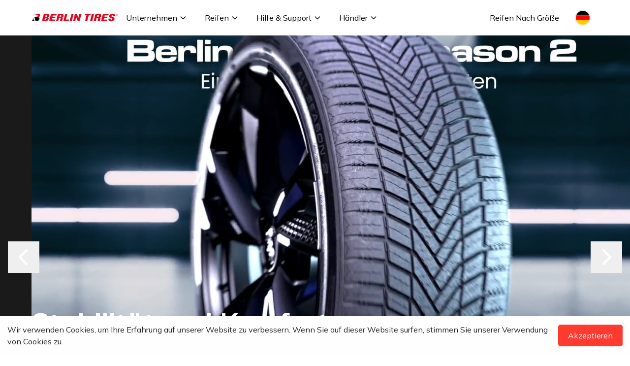

--- FILE ---
content_type: text/html
request_url: https://berlintires.de/product/berlin-tires-245-45-zr17-99w-xl-suhp-1/
body_size: 11699
content:
<!DOCTYPE html><html lang="en"> <head><meta charset="utf-8"><meta property="og:locale" content="en_US"><link rel="icon" href="https://cdn.media.berlintires.cloud/assets/berlin-favicon.png" sizes="32x32"><link rel="icon" href="https://cdn.media.berlintires.cloud/assets/berlin-favicon.png" sizes="192x192"><meta name="viewport" content="width=device-width"><link rel="preconnect" href="https://fonts.googleapis.com" crossorigin><link rel="preconnect" href="https://fonts.gstatic.com" crossorigin><link href="https://fonts.googleapis.com/css2?family=Mulish:wght@400;500;600;700&display=swap" rel="stylesheet"><title>Berlin Tires - Top Qualität zum fairen Prei</title><meta name="description" content="Summer HP Eco Ein Sommerreifen für bestmögliche Kraftstoffeffizienz mit modernsten umweltgerechten Produktionsmethoden. Der Summer HP Eco erfüllt jede Voraussetzung für ein bewusstes Fahren. Summer HP 1 Der Berlin Tires Summer HP 1 ist der ideale Reifen für sportliches Fahren auf trockener Straße Summer UHP 1 Hochleistungsreifen mit exzellenten Fahreigenschaften. Die Summer UHP 1 Sommerreifen sorgen […]"><script>(function(){const gtmId = "GTM-PNDZTV2";

          (function(w,d,s,l,i){w[l]=w[l]||[];w[l].push({'gtm.start':
          new Date().getTime(),event:'gtm.js'});var f=d.getElementsByTagName(s)[0],
          j=d.createElement(s),dl=l!='dataLayer'?'&l='+l:'';j.async=true;j.src=
          'https://www.googletagmanager.com/gtm.js?id='+i+dl;f.parentNode.insertBefore(j,f);
          })(window,document,'script','dataLayer',gtmId);
        })();</script><link rel="stylesheet" href="/_astro/_slug_.CRHpqV26.css">
<style>.cookie-consent[data-astro-cid-garwan2p]{position:fixed;bottom:0;left:0;right:0;background-color:#fefefe;color:#222;padding:15px;display:flex;justify-content:space-between;align-items:center;z-index:1000}.cookie-consent[data-astro-cid-garwan2p] button[data-astro-cid-garwan2p]{border:none;padding:10px 20px;cursor:pointer;border-radius:5px}.cookie-consent[data-astro-cid-garwan2p].hidden{display:none}
</style></head> <body class="antialiased font-mulish">  <noscript><iframe src="https://www.googletagmanager.com/ns.html?id=GTM-PNDZTV2" height="0" width="0" style="display:none;visibility:hidden"></iframe></noscript>  <div class="bg-white text-black mx-auto w-full sticky top-0 z-[9999]"> <nav class="bg-white text-black mx-auto min-w-[375px] max-w-[640px] sm:max-w-[1024px] lg:max-w-[1440px] sticky top-0 z-[9999]"> <!-- Desktop Content --> <div class="berlinNav"> <!-- Content --> <div class="self-stretch flex flex-row justify-start items-center gap-6"> <!-- Logo --> <div class="berlinHeaderLogoContainer"> <a href="/"> <div> <img src="https://cdn.media.berlintires.cloud/uploads/berlintires_logo_navbar_6e11e13ab3.webp" alt="Logo" loading="lazy"> </div> </a> </div> <!-- Column --> <div class="select-none h-full flex justify-start items-center"> <!-- Company --> <div class="self-stretch h-full group flex mx-auto my-auto"> <!-- Button --> <div class="px-4 flex justify-start items-center gap-[10px]"> <div class="flex justify-start items-center gap-1"> <div class="text-base font-normal"><span>Unternehmen</span></div> <div class="h-6 w-6 flex justify-center items-center" navigation-menu-sequence="1"> <svg xmlns="http://www.w3.org/2000/svg" class="h-4 w-4" fill="none" viewBox="0 0 24 24" stroke="currentColor"> <path stroke-linecap="round" stroke-linejoin="round" stroke-width="2" d="M19 9l-7 7-7-7"></path> </svg> </div> </div> </div> <!-- Mega Menu 1 --> <div class="absolute w-full left-0 top-full bg-white invisible group-hover:visible hover:visible z-[9999]"> <!-- Menu --> <div class="w-full min-h-[500px] flex justify-start items-start pr-8 pl-16 py-8 gap-8"> <!-- Menu List 1 --> <div class="w-[285px] h-[425px] gap-8"> <!-- Menu List --> <div class="flex flex-col items-start gap-4"> <p class="hidden text-sm font-semibold ">Unternehmen</p> <!-- List --> <div class="self-strech flex justify-start items-center gap-4"> <!-- Menu Item --> <div class="max-w-[312px] h-[43px] py-2 gap3"> <div class="self-stretch"> <p class="text-base font-semibold"> <a href="/uber-uns" target="_self">Über uns</a> </p> </div> </div> </div><div class="self-strech flex justify-start items-center gap-4"> <!-- Menu Item --> <div class="max-w-[312px] h-[43px] py-2 gap3"> <div class="self-stretch"> <p class="text-base font-semibold"> <a href="/blog" target="_self">Blog</a> </p> </div> </div> </div><div class="self-strech flex justify-start items-center gap-4"> <!-- Menu Item --> <div class="max-w-[312px] h-[43px] py-2 gap3"> <div class="self-stretch"> <p class="text-base font-semibold"> <a href="/impressum" target="_self">Impressum</a> </p> </div> </div> </div><div class="self-strech flex justify-start items-center gap-4"> <!-- Menu Item --> <div class="max-w-[312px] h-[43px] py-2 gap3"> <div class="self-stretch"> <p class="text-base font-semibold"> <a href="/kontakt" target="_self">Kontakt</a> </p> </div> </div> </div> </div> </div> <!-- Menu List 2 --> <div class="w-[285px] h-[425px] gap-8"> <!-- Menu List --> <div class="flex flex-col items-start gap-4"> <p class="hidden text-sm font-semibold ">Unternehmen</p> <!-- List -->  </div> </div> <!-- Menu List 3 --> <div class="w-[285px] h-[425px] gap-8"> <!-- Menu List --> <div class="flex flex-col items-start gap-4"> <p class="hidden text-sm font-semibold ">Unternehmen</p> <!-- List -->  </div> </div> <!-- Menu List 4 --> <div class="w-[285px] h-[425px] gap-8"> <!-- Menu List --> <div class="flex flex-col items-start gap-4"> <p class="hidden text-sm font-semibold ">Unternehmen</p> <!-- List -->  </div> </div> <!-- View All -->  </div> <!-- Content --> <div class="bg-berlinPrimary text-whitew-full flex justify-center items-center border-b border-black gap-2" style="padding: 16px 64px;"> <!-- Content --> <div class="flex justify-center items-center gap-2"> <div class="text-base font-normal leading-normal text-white"> Brauchen Sie Hilfe?</div> </div> <a href="/kontakt" class="text-base font-normal underline leading-normal text-white"> Kontaktieren Sie uns</a> </div> </div> </div><div class="self-stretch h-full group flex mx-auto my-auto"> <!-- Button --> <div class="px-4 flex justify-start items-center gap-[10px]"> <div class="flex justify-start items-center gap-1"> <div class="text-base font-normal"><a href="/produkte">Reifen</a></div> <div class="h-6 w-6 flex justify-center items-center" navigation-menu-sequence="1"> <svg xmlns="http://www.w3.org/2000/svg" class="h-4 w-4" fill="none" viewBox="0 0 24 24" stroke="currentColor"> <path stroke-linecap="round" stroke-linejoin="round" stroke-width="2" d="M19 9l-7 7-7-7"></path> </svg> </div> </div> </div> <!-- Mega Menu 1 --> <div class="absolute w-full left-0 top-full bg-white invisible group-hover:visible hover:visible z-[9999]"> <!-- Menu --> <div class="w-full min-h-[500px] flex justify-start items-start pr-8 pl-16 py-8 gap-8"> <!-- Menu List 1 --> <div class="flex-1 h-[425px] max-w-80 gap-8"> <!-- Menu List --> <div class="self-stretch w-full flex flex-col items-start gap-4"> <p class="text-sm font-semibold">Suche nach Fahrzeug</p> <!-- List --> <div class="self-strech w-full flex flex-col justify-start items-start gap-4"> <!-- Menu Item 1 --> <a href="/produkte?vehicles=PKW"> <div class="flex py-2 w-full h-[43px] gap-3"> <img src="https://cdn.media.berlintires.cloud/assets/PKW.png" alt="__lang(&#34;PASSENGER CAR&#34;)" loading="lazy" class="self-stretch w-8 h-5 object-contain"> <div class="self-stretch w-full"> <p class="text-base font-semibold">PKW</p> </div> </div> </a> <!-- Menu Item 2 --> <a href="/produkte?vehicles=Elektrofahrzeug"> <div class="flex py-2 w-full h-[43px] gap-3"> <img src="https://cdn.media.berlintires.cloud/assets/PKW.png" alt="Electric Car" loading="lazy" class="self-stretch w-8 h-5 object-contain"> <div class="self-stretch w-full"> <p class="text-base font-semibold">Elektrofahrzeug</p> </div> </div> </a> <!-- Menu Item 3 --> <a href="/produkte?vehicles=4x4/SUV"> <div class="flex py-2 w-full h-[43px] gap-3"> <img src="https://cdn.media.berlintires.cloud/assets/SUV.png" alt="SUV" loading="lazy" class="self-stretch w-8 h-5 object-contain"> <div class="self-stretch w-full"> <p class="text-base font-semibold">4x4/SUV</p> </div> </div> </a> <!-- Menu Item 4 --> <a href="/produkte?vehicles=Transporter/VAN"> <div class="flex py-2 w-full h-[43px] gap-3"> <img src="https://cdn.media.berlintires.cloud/assets/VAN.png" alt="VAN" loading="lazy" class="self-stretch w-8 h-5 object-contain"> <div class="self-stretch w-full"> <p class="text-base font-semibold">Transporter/VAN</p> </div> </div> </a> <!-- Menu Item 5 --> <a href="/produkte?vehicles=TRUCK"> <div class="flex py-2 w-full h-[43px] gap-3"> <img src="https://cdn.media.berlintires.cloud/assets/LKW.png" alt="LKW" loading="lazy" class="self-stretch w-10 h-5 object-contain"> <div class="self-stretch w-full"> <p class="text-base font-semibold">TRUCK</p> </div> </div> </a> </div> </div> </div> <!-- Menu List 2 --> <div class="flex-1 h-[425px] max-w-80 gap-8"> <!-- Menu List --> <div class="self-stretch w-full flex flex-col items-start gap-4"> <p class="text-sm font-semibold">Suche nach Saison</p> <!-- List --> <div class="self-strech w-full flex flex-col justify-start items-start gap-4"> <!-- Menu Item 1 --> <a href="/produkte?seasons=Allwetter"> <div class="flex py-2 w-full h-[43px] gap-3"> <img src="https://cdn.media.berlintires.cloud/assets/PKW.png" alt="PKW" loading="lazy" class="hidden self-stretch w-8 h-5 object-contain"> <div class="self-stretch w-full"> <p class="text-base font-semibold">Allwetter</p> </div> </div> </a> <!-- Menu Item 2 --> <a href="/produkte?seasons=Sommer"> <div class="flex py-2 w-full h-[43px] gap-3"> <img src="https://cdn.media.berlintires.cloud/assets/PKW.png" alt="PKW" loading="lazy" class="hidden self-stretch w-8 h-5 object-contain"> <div class="self-stretch w-full"> <p class="text-base font-semibold">Sommer</p> </div> </div> </a> <!-- Menu Item 3 --> <a href="/produkte?seasons=Winter"> <div class="flex py-2 w-full h-[43px] gap-3"> <img src="https://cdn.media.berlintires.cloud/assets/PKW.png" alt="PKW" loading="lazy" class="hidden self-stretch w-8 h-5 object-contain"> <div class="self-stretch w-full"> <p class="text-base font-semibold">Winter</p> </div> </div> </a> </div> </div> </div> <!-- Menu List 3 --> <div class="flex-1 h-[425px] max-w-80 gap-8"> <!-- Menu List --> <div class="self-stretch w-full flex flex-col items-start gap-4"> <p class="text-sm font-semibold">Nach Produkt suchen</p> <!-- List --> <div class="self-strech w-full flex flex-col justify-start items-start gap-4"> <!-- Menu Item 1 --> <a href="/produkt/all-season-1"> <div class="flex py-2 w-full h-[43px] gap-3"> <img src="https://cdn.media.berlintires.cloud/assets/PKW.png" alt="PKW" loading="lazy" class="hidden self-stretch w-8 h-5 object-contain"> <div class="self-stretch w-full"> <p class="text-base font-semibold">All Season 1</p> </div> </div> </a><a href="/produkt/alpine-grip"> <div class="flex py-2 w-full h-[43px] gap-3"> <img src="https://cdn.media.berlintires.cloud/assets/PKW.png" alt="PKW" loading="lazy" class="hidden self-stretch w-8 h-5 object-contain"> <div class="self-stretch w-full"> <p class="text-base font-semibold">Alpine Grip</p> </div> </div> </a><a href="/produkt/all-season-2"> <div class="flex py-2 w-full h-[43px] gap-3"> <img src="https://cdn.media.berlintires.cloud/assets/PKW.png" alt="PKW" loading="lazy" class="hidden self-stretch w-8 h-5 object-contain"> <div class="self-stretch w-full"> <p class="text-base font-semibold">All Season 2</p> </div> </div> </a><a href="/produkt/summer-hp-eco"> <div class="flex py-2 w-full h-[43px] gap-3"> <img src="https://cdn.media.berlintires.cloud/assets/PKW.png" alt="PKW" loading="lazy" class="hidden self-stretch w-8 h-5 object-contain"> <div class="self-stretch w-full"> <p class="text-base font-semibold">Summer HP ECO</p> </div> </div> </a><a href="/produkt/summer-uhp-1"> <div class="flex py-2 w-full h-[43px] gap-3"> <img src="https://cdn.media.berlintires.cloud/assets/PKW.png" alt="PKW" loading="lazy" class="hidden self-stretch w-8 h-5 object-contain"> <div class="self-stretch w-full"> <p class="text-base font-semibold">Summer UHP 1</p> </div> </div> </a><a href="/produkt/summer-uhp-2"> <div class="flex py-2 w-full h-[43px] gap-3"> <img src="https://cdn.media.berlintires.cloud/assets/PKW.png" alt="PKW" loading="lazy" class="hidden self-stretch w-8 h-5 object-contain"> <div class="self-stretch w-full"> <p class="text-base font-semibold">Summer UHP 2</p> </div> </div> </a><a href="/produkt/summer-hp-1"> <div class="flex py-2 w-full h-[43px] gap-3"> <img src="https://cdn.media.berlintires.cloud/assets/PKW.png" alt="PKW" loading="lazy" class="hidden self-stretch w-8 h-5 object-contain"> <div class="self-stretch w-full"> <p class="text-base font-semibold">Summer HP 1</p> </div> </div> </a> </div> </div> </div> <!-- Menu List 4 --> <div class="flex-1 h-[425px] max-w-80 gap-8"> <!-- Menu List --> <div class="self-stretch w-full flex flex-col items-start gap-4"> <p class="invisible text-sm font-semibold">Nach Produkt suchen</p> <!-- List --> <div class="self-strech w-full flex flex-col justify-start items-start gap-4"> <!-- Menu Item 1 --> <a href="/produkt/marathon-1"> <div class="flex py-2 w-full h-[43px] gap-3"> <img src="https://cdn.media.berlintires.cloud/assets/PKW.png" alt="PKW" loading="lazy" class="hidden self-stretch w-8 h-5 object-contain"> <div class="self-stretch w-full"> <p class="text-base font-semibold">Marathon 1</p> </div> </div> </a><a href="/produkt/all-season-van"> <div class="flex py-2 w-full h-[43px] gap-3"> <img src="https://cdn.media.berlintires.cloud/assets/PKW.png" alt="PKW" loading="lazy" class="hidden self-stretch w-8 h-5 object-contain"> <div class="self-stretch w-full"> <p class="text-base font-semibold">All Season VAN</p> </div> </div> </a><a href="/produkt/safe-cargo"> <div class="flex py-2 w-full h-[43px] gap-3"> <img src="https://cdn.media.berlintires.cloud/assets/PKW.png" alt="PKW" loading="lazy" class="hidden self-stretch w-8 h-5 object-contain"> <div class="self-stretch w-full"> <p class="text-base font-semibold">Safe Cargo</p> </div> </div> </a><a href="/produkt/premium-long-life-steer"> <div class="flex py-2 w-full h-[43px] gap-3"> <img src="https://cdn.media.berlintires.cloud/assets/PKW.png" alt="PKW" loading="lazy" class="hidden self-stretch w-8 h-5 object-contain"> <div class="self-stretch w-full"> <p class="text-base font-semibold">Premium Long Life Steer</p> </div> </div> </a><a href="/produkt/premium-long-life-drive"> <div class="flex py-2 w-full h-[43px] gap-3"> <img src="https://cdn.media.berlintires.cloud/assets/PKW.png" alt="PKW" loading="lazy" class="hidden self-stretch w-8 h-5 object-contain"> <div class="self-stretch w-full"> <p class="text-base font-semibold">Premium Long Life Drive</p> </div> </div> </a><a href="/produkt/premium-long-life-trailer"> <div class="flex py-2 w-full h-[43px] gap-3"> <img src="https://cdn.media.berlintires.cloud/assets/PKW.png" alt="PKW" loading="lazy" class="hidden self-stretch w-8 h-5 object-contain"> <div class="self-stretch w-full"> <p class="text-base font-semibold">Premium Long Life Trailer</p> </div> </div> </a><a href="/produkt/summer-hp-2"> <div class="flex py-2 w-full h-[43px] gap-3"> <img src="https://cdn.media.berlintires.cloud/assets/PKW.png" alt="PKW" loading="lazy" class="hidden self-stretch w-8 h-5 object-contain"> <div class="self-stretch w-full"> <p class="text-base font-semibold">Summer HP 2</p> </div> </div> </a> </div> </div> </div> <!-- View All --> <div class="flex-1 h-[425px] max-w-80 gap-8"> <!-- Menu List --> <div class="self-stretch w-full flex flex-col items-start gap-4"> <a class="flex justify-start items-center gap-1" href="/produkte"> <p class="text-sm font-semibold">Alle anzeigen</p> <div class="h-6 w-6 inline-flex justify-center items-center" navigation-menu-sequence="1"> <svg xmlns="http://www.w3.org/2000/svg" class="h-4 w-4" fill="none" viewBox="0 0 24 24" stroke="currentColor"> <path stroke-linecap="round" stroke-linejoin="round" stroke-width="2" d="M9 5l7 7-7 7"></path> </svg> </div> </a> </div> </div> </div> <!-- Content --> <div class="bg-berlinPrimary text-whitew-full flex justify-center items-center border-b border-black gap-2" style="padding: 16px 64px;"> <!-- Content --> <div class="flex justify-center items-center gap-2"> <div class="text-base font-normal leading-normal text-white"> Brauchen Sie Hilfe?</div> </div> <a href="/kontakt" class="text-base font-normal underline leading-normal text-white"> Kontaktieren Sie uns</a> </div> </div> </div><div class="self-stretch h-full group flex mx-auto my-auto"> <!-- Button --> <div class="px-4 flex justify-start items-center gap-[10px]"> <div class="flex justify-start items-center gap-1"> <div class="text-base font-normal"><a href="/hilfe">Hilfe &amp; Support</a></div> <div class="h-6 w-6 flex justify-center items-center" navigation-menu-sequence="1"> <svg xmlns="http://www.w3.org/2000/svg" class="h-4 w-4" fill="none" viewBox="0 0 24 24" stroke="currentColor"> <path stroke-linecap="round" stroke-linejoin="round" stroke-width="2" d="M19 9l-7 7-7-7"></path> </svg> </div> </div> </div> <!-- Mega Menu 1 --> <div class="absolute w-full left-0 top-full bg-white invisible group-hover:visible hover:visible z-[9999]"> <!-- Menu --> <div class="w-full min-h-[500px] flex justify-start items-start pr-8 pl-16 py-8 gap-8"> <!-- Menu List 1 --> <div class="w-[285px] h-[425px] gap-8"> <!-- Menu List --> <div class="flex flex-col items-start gap-4"> <p class="hidden text-sm font-semibold ">Hilfe &amp; Support</p> <!-- List --> <div class="self-strech flex justify-start items-center gap-4"> <!-- Menu Item --> <div class="max-w-[312px] h-[43px] py-2 gap3"> <div class="self-stretch"> <p class="text-base font-semibold"> <a href="/reifengarantie" target="_self">Reifengarantie</a> </p> </div> </div> </div><div class="self-strech flex justify-start items-center gap-4"> <!-- Menu Item --> <div class="max-w-[312px] h-[43px] py-2 gap3"> <div class="self-stretch"> <p class="text-base font-semibold"> <a href="https://docs.google.com/forms/d/e/1FAIpQLSd0S1XEusNztlaJGYT88KqSJhHlfXVktfErwTf3flE1bck-9g/viewform?fbzx=5883785661820977599/" target="_blank">Reifenfreigabe</a> </p> </div> </div> </div> </div> </div> <!-- Menu List 2 --> <div class="w-[285px] h-[425px] gap-8"> <!-- Menu List --> <div class="flex flex-col items-start gap-4"> <p class="hidden text-sm font-semibold ">Hilfe &amp; Support</p> <!-- List -->  </div> </div> <!-- Menu List 3 --> <div class="w-[285px] h-[425px] gap-8"> <!-- Menu List --> <div class="flex flex-col items-start gap-4"> <p class="hidden text-sm font-semibold ">Hilfe &amp; Support</p> <!-- List -->  </div> </div> <!-- Menu List 4 --> <div class="w-[285px] h-[425px] gap-8"> <!-- Menu List --> <div class="flex flex-col items-start gap-4"> <p class="hidden text-sm font-semibold ">Hilfe &amp; Support</p> <!-- List -->  </div> </div> <!-- View All -->  </div> <!-- Content --> <div class="bg-berlinPrimary text-whitew-full flex justify-center items-center border-b border-black gap-2" style="padding: 16px 64px;"> <!-- Content --> <div class="flex justify-center items-center gap-2"> <div class="text-base font-normal leading-normal text-white"> Brauchen Sie Hilfe?</div> </div> <a href="/kontakt" class="text-base font-normal underline leading-normal text-white"> Kontaktieren Sie uns</a> </div> </div> </div><div class="self-stretch h-full group flex mx-auto my-auto"> <!-- Button --> <div class="px-4 flex justify-start items-center gap-[10px]"> <div class="flex justify-start items-center gap-1"> <div class="text-base font-normal"><a href="handler">Händler</a></div> <div class="h-6 w-6 flex justify-center items-center" navigation-menu-sequence="1"> <svg xmlns="http://www.w3.org/2000/svg" class="h-4 w-4" fill="none" viewBox="0 0 24 24" stroke="currentColor"> <path stroke-linecap="round" stroke-linejoin="round" stroke-width="2" d="M19 9l-7 7-7-7"></path> </svg> </div> </div> </div> <!-- Mega Menu 1 --> <div class="absolute w-full left-0 top-full bg-white invisible group-hover:visible hover:visible z-[9999]"> <!-- Menu --> <div class="w-full min-h-[500px] flex justify-start items-start pr-8 pl-16 py-8 gap-8"> <!-- Menu List 1 --> <div class="w-[285px] h-[425px] gap-8"> <!-- Menu List --> <div class="flex flex-col items-start gap-4"> <p class="hidden text-sm font-semibold ">Händler</p> <!-- List --> <div class="self-strech flex justify-start items-center gap-4"> <!-- Menu Item --> <div class="max-w-[312px] h-[43px] py-2 gap3"> <div class="self-stretch"> <p class="text-base font-semibold"> <a href="https://berlintires.shop/login/" target="_self">Händler Login</a> </p> </div> </div> </div><div class="self-strech flex justify-start items-center gap-4"> <!-- Menu Item --> <div class="max-w-[312px] h-[43px] py-2 gap3"> <div class="self-stretch"> <p class="text-base font-semibold"> <a href="https://forms.zohopublic.com/berlintires/form/RegistrationApplication/formperma/qonxRPqv-ognZm05qrDEwBzwepts61YTnhqKLIDZkYw?zf_lang=de/" target="_blank">Registrierung Fachhändler</a> </p> </div> </div> </div><div class="self-strech flex justify-start items-center gap-4"> <!-- Menu Item --> <div class="max-w-[312px] h-[43px] py-2 gap3"> <div class="self-stretch"> <p class="text-base font-semibold"> <a href="/handler" target="_self">Handler</a> </p> </div> </div> </div> </div> </div> <!-- Menu List 2 --> <div class="w-[285px] h-[425px] gap-8"> <!-- Menu List --> <div class="flex flex-col items-start gap-4"> <p class="hidden text-sm font-semibold ">Händler</p> <!-- List -->  </div> </div> <!-- Menu List 3 --> <div class="w-[285px] h-[425px] gap-8"> <!-- Menu List --> <div class="flex flex-col items-start gap-4"> <p class="hidden text-sm font-semibold ">Händler</p> <!-- List -->  </div> </div> <!-- Menu List 4 --> <div class="w-[285px] h-[425px] gap-8"> <!-- Menu List --> <div class="flex flex-col items-start gap-4"> <p class="hidden text-sm font-semibold ">Händler</p> <!-- List -->  </div> </div> <!-- View All -->  </div> <!-- Content --> <div class="bg-berlinPrimary text-whitew-full flex justify-center items-center border-b border-black gap-2" style="padding: 16px 64px;"> <!-- Content --> <div class="flex justify-center items-center gap-2"> <div class="text-base font-normal leading-normal text-white"> Brauchen Sie Hilfe?</div> </div> <a href="/kontakt" class="text-base font-normal underline leading-normal text-white"> Kontaktieren Sie uns</a> </div> </div> </div> </div> </div> <!-- Actions --> <div class="self-stretch flex flex-row items-center gap-4"> <div class="self-stretch h-full group flex mx-auto my-auto"> <!-- Button --> <div class="px-4 flex justify-start items-center gap-[10px]"> <div class="flex justify-start items-center gap-1"> <div class="text-base font-normal whitespace-nowrap"> <a href="products"> Reifen Nach Größe</a> </div>  </div> </div> <!-- Mega Menu 1 -->  </div> <!-- Languages --> <div class="self-stretch h-full px-4 group flex items-center mx-auto my-auto cursor-pointer"> <div class="w-8 h-8 rounded-full overflow-hidden border-2 border-gray-200 hover:border-gray-300 focus:outline-none"> <img src="https://cdn.media.berlintires.cloud/assets/de.svg" alt="Deutsch" loading="lazy" class="w-full h-full object-cover"> </div> <!-- Language Dropdown Menu --> <div class="absolute right-8 top-full bg-white invisible group-hover:visible hover:visible z-[9999] w-[200px] shadow-lg"> <!-- Menu --> <div class="w-full flex flex-col items-start p-1 gap-4"> <!-- List --> <div class="w-full flex flex-col gap-2"> <a href="https://berlintires.de" class="flex items-center gap-2 hover:bg-gray-50 p-2"> <img src="https://cdn.media.berlintires.cloud/assets/de.svg" alt="German" loading="lazy" class="w-6 h-4"> <span class="text-base font-semibold">Deutsch</span> </a> <a href="https://berlintires.com" class="flex items-center gap-2 hover:bg-gray-50 p-2"> <img src="https://cdn.media.berlintires.cloud/assets/en.svg" alt="English" loading="lazy" class="w-6 h-4"> <span class="text-base font-semibold">English</span> </a> <a href="https://berlintires.fr" class="flex items-center gap-2 hover:bg-gray-50 p-2"> <img src="https://cdn.media.berlintires.cloud/assets/fr.svg" alt="French" loading="lazy" class="w-6 h-4"> <span class="text-base font-semibold">French</span> </a> </div> </div> </div> </div> </div> </div> <!-- Mobile Menu --> <div class="lg:hidden w-full flex-col justify-start items-start pb-24" mobile-menu-dom> <!-- Content --> <div class="berlinNavMobile"> <!-- Logo --> <div class="berlinHeaderLogoContainer"> <a href="/"> <div> <img src="https://cdn.media.berlintires.cloud/uploads/berlintires_logo_navbar_6e11e13ab3.webp" alt="Logo" loading="lazy"> </div> </a> </div> <!-- Icon --> <div class="w-12 h-12 flex justify-end items-center gap-[10px]" mobile-menu-toggle> <svg xmlns="http://www.w3.org/2000/svg" close-mobile-menu class="w-4 h-4 hidden" viewBox="0 0 24 24" fill="none" stroke="currentColor" stroke-width="2" stroke-linecap="round" stroke-linejoin="round"> <line x1="18" y1="6" x2="6" y2="18"></line> <line x1="6" y1="6" x2="18" y2="18"></line> </svg> <svg xmlns="http://www.w3.org/2000/svg" open-mobile-menu class="w-6 h-6" viewBox="0 0 24 24" fill="none" stroke="currentColor" stroke-width="2" stroke-linecap="round" stroke-linejoin="round"> <line x1="3" y1="6" x2="21" y2="6"></line> <line x1="3" y1="12" x2="21" y2="12"></line> <line x1="3" y1="18" x2="21" y2="18"></line> </svg> </div> </div> <!-- Row --> <div class="w-full flex justify-center items-start pt-4 pb-6 px-5 gap-[10px]" mobile-menu-row> <!-- Column --> <div class="w-full flex flex-col justify-start items-start "> <!-- Accordion Item -->
                  <div class="w-full relative"> <input type="checkbox" id="accordion-toggle-Unternehmen" class="hidden peer"> <label for="accordion-toggle-Unternehmen" class="flex justify-between items-center py-4 gap-6 bg-white cursor-pointer peer-checked:max-h-[100vh]"> <p class="text-lg font-normal">Unternehmen</p> <svg xmlns="http://www.w3.org/2000/svg" class="w-6 h-6 transition-transform duration-500 ease-in-out" style="transform-origin: center;" fill="none" viewBox="0 0 24 24" stroke="currentColor" stroke-width="2"> <polyline points="6 9 12 15 18 9"></polyline> </svg> </label> <div class="flex flex-col justify-start items-start transition-all duration-500 ease-in-out max-h-0 peer-checked:max-h-[150%] overflow-hidden"> <!-- Menu --> <div class="bg-white w-full py-4 gap-2"> <!-- Menu List --> <div class="flex flex-col justify-start items-start gap-2"> <div class="py-2 gap-3"> <div class="self-stretch text-base font-semibold whitespace-nowrap"> <a href="/uber-uns" target="_self">Über uns</a> </div> </div><div class="py-2 gap-3"> <div class="self-stretch text-base font-semibold whitespace-nowrap"> <a href="/blog" target="_self">Blog</a> </div> </div><div class="py-2 gap-3"> <div class="self-stretch text-base font-semibold whitespace-nowrap"> <a href="/impressum" target="_self">Impressum</a> </div> </div><div class="py-2 gap-3"> <div class="self-stretch text-base font-semibold whitespace-nowrap"> <a href="/kontakt" target="_self">Kontakt</a> </div> </div> </div> </div> <!-- Content --> <div class="bg-berlinPrimary text-white w-full flex justify-start items-start center p-6 gap-4 border-b border-black"> <div class="flex flex-col justify-start items-start gap-1"> <div class="text-base font-normal leading-normal text-white"> Brauchen Sie Hilfe? </div> <a href="/kontakt" class="text-base font-normal underline leading-normal"> Kontaktieren Sie uns</a> </div> </div> </div> </div><!-- Accordion Item -->
                  <div class="w-full relative"> <input type="checkbox" id="accordion-toggle-Reifen" class="hidden peer"> <label for="accordion-toggle-Reifen" class="flex justify-between items-center py-4 gap-6 bg-white cursor-pointer peer-checked:max-h-[100vh]"> <a href="/produkte"><p class="text-lg font-normal">Reifen</p></a> <svg xmlns="http://www.w3.org/2000/svg" class="w-6 h-6 transition-transform duration-500 ease-in-out" style="transform-origin: center;" fill="none" viewBox="0 0 24 24" stroke="currentColor" stroke-width="2"> <polyline points="6 9 12 15 18 9"></polyline> </svg> </label> <div class="flex flex-col justify-start items-start transition-all duration-500 ease-in-out max-h-0 peer-checked:max-h-[150%] overflow-hidden"> <!-- Menu --> <div class="bg-white w-full py-4 gap-2"> <!-- Menu List --> <div class="flex flex-col justify-start items-start gap-2"> <div class="py-2 gap-3"> <div class="self-stretch text-base font-semibold whitespace-nowrap"> <a href="/produkt/all-season-1"> All Season 1 </a> </div> </div><div class="py-2 gap-3"> <div class="self-stretch text-base font-semibold whitespace-nowrap"> <a href="/produkt/alpine-grip"> Alpine Grip </a> </div> </div><div class="py-2 gap-3"> <div class="self-stretch text-base font-semibold whitespace-nowrap"> <a href="/produkt/all-season-2"> All Season 2 </a> </div> </div><div class="py-2 gap-3"> <div class="self-stretch text-base font-semibold whitespace-nowrap"> <a href="/produkt/summer-hp-eco"> Summer HP ECO </a> </div> </div><div class="py-2 gap-3"> <div class="self-stretch text-base font-semibold whitespace-nowrap"> <a href="/produkt/summer-uhp-1"> Summer UHP 1 </a> </div> </div><div class="py-2 gap-3"> <div class="self-stretch text-base font-semibold whitespace-nowrap"> <a href="/produkt/summer-uhp-2"> Summer UHP 2 </a> </div> </div><div class="py-2 gap-3"> <div class="self-stretch text-base font-semibold whitespace-nowrap"> <a href="/produkt/summer-hp-1"> Summer HP 1 </a> </div> </div><div class="py-2 gap-3"> <div class="self-stretch text-base font-semibold whitespace-nowrap"> <a href="/produkt/marathon-1"> Marathon 1 </a> </div> </div><div class="py-2 gap-3"> <div class="self-stretch text-base font-semibold whitespace-nowrap"> <a href="/produkt/all-season-van"> All Season VAN </a> </div> </div><div class="py-2 gap-3"> <div class="self-stretch text-base font-semibold whitespace-nowrap"> <a href="/produkt/safe-cargo"> Safe Cargo </a> </div> </div><div class="py-2 gap-3"> <div class="self-stretch text-base font-semibold whitespace-nowrap"> <a href="/produkt/premium-long-life-steer"> Premium Long Life Steer </a> </div> </div><div class="py-2 gap-3"> <div class="self-stretch text-base font-semibold whitespace-nowrap"> <a href="/produkt/premium-long-life-drive"> Premium Long Life Drive </a> </div> </div><div class="py-2 gap-3"> <div class="self-stretch text-base font-semibold whitespace-nowrap"> <a href="/produkt/premium-long-life-trailer"> Premium Long Life Trailer </a> </div> </div><div class="py-2 gap-3"> <div class="self-stretch text-base font-semibold whitespace-nowrap"> <a href="/produkt/summer-hp-2"> Summer HP 2 </a> </div> </div><div class="py-2 gap-3"> <div class="self-stretch text-base font-semibold whitespace-nowrap"> <a href="/produkt/all-season-cargo"> All Season Cargo </a> </div> </div> </div> </div> <!-- Content --> <div class="bg-berlinPrimary text-white w-full flex justify-start items-start center p-6 gap-4 border-b border-black"> <div class="flex flex-col justify-start items-start gap-1"> <div class="text-base font-normal leading-normal text-white"> Brauchen Sie Hilfe? </div> <a href="/kontakt" class="text-base font-normal underline leading-normal"> Kontaktieren Sie uns</a> </div> </div> </div> </div><!-- Accordion Item -->
                  <div class="w-full relative"> <input type="checkbox" id="accordion-toggle-Hilfe &#38; Support" class="hidden peer"> <label for="accordion-toggle-Hilfe &#38; Support" class="flex justify-between items-center py-4 gap-6 bg-white cursor-pointer peer-checked:max-h-[100vh]"> <a href="/hilfe"><p class="text-lg font-normal">Hilfe &amp; Support</p></a> <svg xmlns="http://www.w3.org/2000/svg" class="w-6 h-6 transition-transform duration-500 ease-in-out" style="transform-origin: center;" fill="none" viewBox="0 0 24 24" stroke="currentColor" stroke-width="2"> <polyline points="6 9 12 15 18 9"></polyline> </svg> </label> <div class="flex flex-col justify-start items-start transition-all duration-500 ease-in-out max-h-0 peer-checked:max-h-[150%] overflow-hidden"> <!-- Menu --> <div class="bg-white w-full py-4 gap-2"> <!-- Menu List --> <div class="flex flex-col justify-start items-start gap-2"> <div class="py-2 gap-3"> <div class="self-stretch text-base font-semibold whitespace-nowrap"> <a href="/reifengarantie" target="_self">Reifengarantie</a> </div> </div><div class="py-2 gap-3"> <div class="self-stretch text-base font-semibold whitespace-nowrap"> <a href="https://docs.google.com/forms/d/e/1FAIpQLSd0S1XEusNztlaJGYT88KqSJhHlfXVktfErwTf3flE1bck-9g/viewform?fbzx=5883785661820977599/" target="_blank">Reifenfreigabe</a> </div> </div> </div> </div> <!-- Content --> <div class="bg-berlinPrimary text-white w-full flex justify-start items-start center p-6 gap-4 border-b border-black"> <div class="flex flex-col justify-start items-start gap-1"> <div class="text-base font-normal leading-normal text-white"> Brauchen Sie Hilfe? </div> <a href="/kontakt" class="text-base font-normal underline leading-normal"> Kontaktieren Sie uns</a> </div> </div> </div> </div><!-- Accordion Item -->
                  <div class="w-full relative"> <input type="checkbox" id="accordion-toggle-Händler" class="hidden peer"> <label for="accordion-toggle-Händler" class="flex justify-between items-center py-4 gap-6 bg-white cursor-pointer peer-checked:max-h-[100vh]"> <a href="handler"><p class="text-lg font-normal">Händler</p></a> <svg xmlns="http://www.w3.org/2000/svg" class="w-6 h-6 transition-transform duration-500 ease-in-out" style="transform-origin: center;" fill="none" viewBox="0 0 24 24" stroke="currentColor" stroke-width="2"> <polyline points="6 9 12 15 18 9"></polyline> </svg> </label> <div class="flex flex-col justify-start items-start transition-all duration-500 ease-in-out max-h-0 peer-checked:max-h-[150%] overflow-hidden"> <!-- Menu --> <div class="bg-white w-full py-4 gap-2"> <!-- Menu List --> <div class="flex flex-col justify-start items-start gap-2"> <div class="py-2 gap-3"> <div class="self-stretch text-base font-semibold whitespace-nowrap"> <a href="https://berlintires.shop/login/" target="_self">Händler Login</a> </div> </div><div class="py-2 gap-3"> <div class="self-stretch text-base font-semibold whitespace-nowrap"> <a href="https://forms.zohopublic.com/berlintires/form/RegistrationApplication/formperma/qonxRPqv-ognZm05qrDEwBzwepts61YTnhqKLIDZkYw?zf_lang=de/" target="_blank">Registrierung Fachhändler</a> </div> </div><div class="py-2 gap-3"> <div class="self-stretch text-base font-semibold whitespace-nowrap"> <a href="/handler" target="_self">Handler</a> </div> </div> </div> </div> <!-- Content --> <div class="bg-berlinPrimary text-white w-full flex justify-start items-start center p-6 gap-4 border-b border-black"> <div class="flex flex-col justify-start items-start gap-1"> <div class="text-base font-normal leading-normal text-white"> Brauchen Sie Hilfe? </div> <a href="/kontakt" class="text-base font-normal underline leading-normal"> Kontaktieren Sie uns</a> </div> </div> </div> </div>  <!-- Accordion Item -->
                  <div class="w-full relative"> <input type="checkbox" id="accordion-toggle- Reifen Nach Größe" class="hidden peer"> <label for="accordion-toggle- Reifen Nach Größe" class="flex justify-between items-center py-4 gap-6 bg-white cursor-pointer peer-checked:max-h-[150vh]"> <p class="text-lg font-normal"> <a href="products"> Reifen Nach Größe</a> </p>  </label>  </div> <!-- Language Selector --> <div class="w-full relative"> <input type="checkbox" id="accordion-toggle-language" class="hidden peer"> <label for="accordion-toggle-language" class="flex justify-between items-center py-4 gap-6 bg-white cursor-pointer peer-checked:max-h-[100vh]"> <p class="text-lg font-normal">Language</p> <svg xmlns="http://www.w3.org/2000/svg" class="w-6 h-6 transition-transform duration-500 ease-in-out" style="transform-origin: center;" fill="none" viewBox="0 0 24 24" stroke="currentColor" stroke-width="2"> <polyline points="6 9 12 15 18 9"></polyline> </svg> </label> <div class="flex flex-col justify-start items-start transition-all duration-500 ease-in-out max-h-0 peer-checked:max-h-[100vh] overflow-hidden"> <div class="bg-white w-full py-4 gap-2"> <div class="flex flex-col justify-start items-start gap-2"> <div class="py-2 gap-3"> <div class="self-stretch text-base font-semibold whitespace-nowrap"> <a href="https://berlintires.de" class="flex items-center gap-2"> <img src="https://cdn.media.berlintires.cloud/assets/de.svg" alt="German" loading="lazy" class="w-6 h-4">
Deutsch
</a> </div> </div> <div class="py-2 gap-3"> <div class="self-stretch text-base font-semibold whitespace-nowrap"> <a href="https://berlintires.com" class="flex items-center gap-2"> <img src="https://cdn.media.berlintires.cloud/assets/en.svg" alt="English" loading="lazy" class="w-6 h-4">
English
</a> </div> </div> <div class="py-2 gap-3"> <div class="self-stretch text-base font-semibold whitespace-nowrap"> <a href="https://berlintires.fr" class="flex items-center gap-2"> <img src="https://cdn.media.berlintires.cloud/assets/fr.svg" alt="French" loading="lazy" class="w-6 h-4">
French
</a> </div> </div> </div> </div> </div> </div> </div> </div> </div> </nav> </div> <script type="module">document.addEventListener("DOMContentLoaded",()=>{let o=!1;const d=document.querySelector("[mobile-menu-dom]"),e=document.querySelector("[open-mobile-menu]"),s=document.querySelector("[close-mobile-menu]"),n=document.querySelector("[mobile-menu-row]"),t=document.querySelector("[mobile-menu-toggle]");d.classList.remove("pb-24"),e.classList.contains("hidden")&&e.classList.remove("hidden"),s.classList.contains("hidden")||s.classList.remove("hidden"),n.classList.contains("hidden")||n.classList.add("hidden");function l(){o?(d.classList.remove("pb-24"),e.classList.remove("hidden"),s.classList.add("hidden"),n.classList.replace("flex","hidden")):(d.classList.add("pb-24"),e.classList.add("hidden"),s.classList.remove("hidden"),n.classList.replace("hidden","flex")),o=!o}t.addEventListener("click",l)});</script> <section> <div class="bg-darkBackground w-full h-[812px] sm:h-[962px] lg:h-[900px] px-5 py-16 gap-12 flex items-center justify-center mx-auto relative overflow-hidden
      lg:p-0 lg:px-16 lg:pb-28 lg:justify-start lg:items-end lg:gap-0">  <div class="absolute inset-0 w-full h-full"> <div class="absolute inset-0 w-full h-full transition-opacity duration-500" mamHeader6-background="1"> <video class="w-screen h-full object-cover absolute left-1/2 -translate-x-1/2" autoplay loop muted playsinline data-hls="true" src="https://cdn.media.berlintires.cloud/hls/BT_ALL_SEASON_2_59316a0dbf/index.m3u8"></video> <div class="absolute inset-0 bg-black/40"></div> </div><div class="absolute inset-0 w-full h-full transition-opacity duration-500" mamHeader6-background="2"> <video class="w-screen h-full object-cover absolute left-1/2 -translate-x-1/2" autoplay loop muted playsinline data-hls="true" src="https://cdn.media.berlintires.cloud/hls/MAINZ_05_BERLIN_c2d72a5f5d.webp"></video> <div class="absolute inset-0 bg-black/40"></div> </div> </div>   <button name="berlinHeroPrev" class="absolute left-4 top-1/2 -translate-y-1/2 z-30 p-2 hover:bg-white/20 transition-all duration-300" mamHeader6-prev> <svg xmlns="http://www.w3.org/2000/svg" class="h-12 w-12 text-white" fill="none" viewBox="0 0 24 24" stroke="currentColor"> <path stroke-linecap="round" stroke-linejoin="round" stroke-width="2" d="M15 19l-7-7 7-7"></path> </svg> </button> <button name="berlinHeroNext" class="absolute right-4 top-1/2 -translate-y-1/2 z-30 p-2 hover:bg-white/20 transition-all duration-300" mamHeader6-next> <svg xmlns="http://www.w3.org/2000/svg" class="h-12 w-12 text-white" fill="none" viewBox="0 0 24 24" stroke="currentColor"> <path stroke-linecap="round" stroke-linejoin="round" stroke-width="2" d="M9 5l7 7-7 7"></path> </svg> </button>  <div class="container relative mx-auto h-full flex justify-start items-end max-w-[1280px]"> <div class="w-full lg:w-[800px] h-[654px] lg:h-full flex justify-center items-end sm:justify-start z-20" mamHeader6-slide-object> <div class="transition-all duration-500 ease-in-out flex flex-col gap-8" mamHeader6-slider="1"> <div class="flex flex-col gap-[20px] lg:gap-6"> <div class="text-[40px] leading-[48px] lg:text-[56px] lg:leading-[67px] font-extrabold text-white opacity-0 translate-y-4 transition-all duration-500 ease-out drop-shadow-lg" data-slide-content> Stabilität und Komfort das ganze Jahr über </div> <div class="text-base lg:text-lg font-normal text-white opacity-0 translate-y-4 transition-all duration-500 ease-out delay-100 drop-shadow-lg" data-slide-content> Die perfekte Wahl für Fahrer, die das ganze Jahr über zuverlässige Leistung suchen: Berlin Tires All Season </div> </div> <div class="flex gap-4 opacity-0 translate-y-4 transition-all duration-500 ease-out delay-200" data-slide-content> <a href="produkte?seasons=All+Weather" target="_self"> <button name="berlinHeroButton1" class="px-6 py-3 bg-white text-darkBackground font-normal rounded-[5px] border-white shadow transition-all duration-300 hover:bg-darkBackground hover:text-white"> Allwetterreifen anzeigen </button> </a> </div> </div><div class="transition-all duration-500 ease-in-out flex flex-col gap-8" mamHeader6-slider="2"> <div class="flex flex-col gap-[20px] lg:gap-6">   </div> <div class="flex gap-4 opacity-0 translate-y-4 transition-all duration-500 ease-out delay-200" data-slide-content> <a target="_self"> <button name="berlinHeroButton1" class="px-6 py-3 bg-white text-darkBackground font-normal rounded-[5px] border-white shadow transition-all duration-300 hover:bg-darkBackground hover:text-white">  </button> </a> </div> </div> </div> <div class="hidden lg:flex justify-end items-end z-20 h-[28px] lg:w-[520px] gap-2"> <button name="berlinHeroDot1" class="w-2 h-2 rounded-full bg-white transition-all duration-300 opacity-50 hover:opacity-100 focus:opacity-100" mamHeader6-dot="1"></button><button name="berlinHeroDot2" class="w-2 h-2 rounded-full bg-white transition-all duration-300 opacity-50 hover:opacity-100 focus:opacity-100" mamHeader6-dot="2"></button> </div> </div> </div> </section> <script type="module" src="/_astro/Hero.astro_astro_type_script_index_0_lang.COZGu3uO.js"></script><section class="bg-white min-w-[375px] p-5 gap-20 flex flex-col items-center justify-center mx-auto lg:max-w-[1440px] lg:p-16"> <!-- Row --> <div class="w-full flex flex-col justify-start items-start gap-8 lg:flex-row lg:h-[600px]"> <!-- Content - Large Left Card --> <div class="relative bg-cover bg-center flex flex-col justify-end items-start p-6 gap-6 h-[400px] w-full lg:h-full lg:w-[60%]" style="background-image: url('https://cdn.media.berlintires.cloud/uploads/cbb6b91502567363e0cb1b4142acc215_916cb756fa.webp')"> <div class="absolute inset-0 bg-gradient-to-t from-black/70 to-transparent"></div> <div class="relative flex flex-col justify-start items-start gap-4 z-10 max-w-[80%]"> <h2 class="text-white text-4xl lg:text-5xl font-bold"> Neuer Winterreifen: Alpine Grip </h2> <p class="text-white text-base lg:text-lg"> Mit innovativen Blockstabilisatoren und einer hohen Anzahl an Schulterblöcken ermöglicht der Alpine Grip sicheres Fahren bei winterlichen Straßenverhältnissen. </p> <a href="/product/alpine-grip" class="mt-2 text-white flex items-center gap-2 hover:opacity-80"> <span class="font-medium">Entdecken </span> <svg xmlns="http://www.w3.org/2000/svg" class="w-5 h-5" viewBox="0 0 24 24" fill="none" stroke="currentColor" stroke-width="2" stroke-linecap="round" stroke-linejoin="round"> <polyline points="9 18 15 12 9 6"></polyline> </svg> </a> </div> </div> <!-- Column --> <div class="flex flex-col justify-center items-start gap-8 h-full w-full lg:w-[40%]"> <!-- Top Card --> <div class="relative bg-cover bg-center flex flex-col justify-end items-start p-6 h-[300px] w-full lg:h-[340px]" style="background-image: url('https://cdn.media.berlintires.cloud/uploads/287a42f203c498e471bacd4d1ce9e6d8_7d2fea6b6e.webp')"> <div class="absolute inset-0 bg-gradient-to-t from-black/70 to-transparent"></div> <div class="relative z-10 max-w-[90%]"> <h2 class="text-white text-3xl font-bold mb-3"> Stabilität und Komfort das ganze Jahr über erleben </h2> <p class="text-white text-base mb-4">  </p> <a href="/products/?seasons=All+Weather" class="text-white flex items-center gap-2 hover:opacity-80"> <span class="font-medium">Alle Staffeln anzeigen</span> <svg xmlns="http://www.w3.org/2000/svg" class="w-5 h-5" viewBox="0 0 24 24" fill="none" stroke="currentColor" stroke-width="2" stroke-linecap="round" stroke-linejoin="round"> <polyline points="9 18 15 12 9 6"></polyline> </svg> </a> </div> </div> <!-- Bottom Row --> <div class="flex flex-col lg:flex-row gap-8 h-[250px] lg:h-[220px] w-full"> <!-- Bottom Left Card --> <div class="relative bg-cover bg-center flex flex-col justify-end items-start p-6 w-full lg:w-1/2 h-full" style="background-image: url('https://cdn.media.berlintires.cloud/uploads/27fcba70e4f960458eecb54dfa4f4255_8c60b34f07.webp')"> <div class="absolute inset-0 bg-gradient-to-t from-black/70 to-transparent"></div> <div class="relative z-10"> <h3 class="text-white text-2xl font-bold mb-2"> TÜV Rheinland © </h3> <p class="text-white text-sm mb-3"> Vom TÜV geprüfte und zertifizierte Produkte </p> <a href="/tuv-rheinland-zertifizierung" class="text-white flex items-center gap-2 hover:opacity-80"> <span class="font-medium">Mehr erfahren</span> <svg xmlns="http://www.w3.org/2000/svg" class="w-4 h-4" viewBox="0 0 24 24" fill="none" stroke="currentColor" stroke-width="2" stroke-linecap="round" stroke-linejoin="round"> <polyline points="9 18 15 12 9 6"></polyline> </svg> </a> </div> </div> <!-- Bottom Right Card --> <div class="relative bg-cover bg-center flex flex-col justify-end items-start p-6 w-full lg:w-1/2 h-full" style="background-image: url('https://cdn.media.berlintires.cloud/uploads/56d708cb8b9a2b7dee4088a5d4c1f765_26f9cce5ea.webp')"> <div class="absolute inset-0 bg-gradient-to-t from-black/70 to-transparent"></div> <div class="relative z-10"> <h3 class="text-white text-2xl font-bold mb-2"> Reifentechnologie </h3> <p class="text-white text-sm mb-3"> Ideale Entwicklungs- und Forschungsbedingungen für eine hochwertige Reifenproduktion </p> <a href="/reifentechnologie" class="text-white flex items-center gap-2 hover:opacity-80"> <span class="font-medium">Mehr erfahren</span> <svg xmlns="http://www.w3.org/2000/svg" class="w-4 h-4" viewBox="0 0 24 24" fill="none" stroke="currentColor" stroke-width="2" stroke-linecap="round" stroke-linejoin="round"> <polyline points="9 18 15 12 9 6"></polyline> </svg> </a> </div> </div> </div> </div> </div> </section><section> <div class="bg-white text-black min-w-[375px] max-w-[640px] sm:max-w-[1024px] lg:max-w-[1440px] px-5 py-16 gap-12 flex flex-col items-center justify-center mx-auto
    lg:h-[763px] lg:px-16 lg:py-28 lg:gap-20"> <!-- Section Title --> <div class="flex flex-col justify-start items-center gap-3"> <!-- Tagline Wrapper --> <div class="justify-start items-center"> <p class="text-center text-base font-semibold">Reifen für jedes Bedürfnis</p> </div> <!-- Content --> <div class="flex flex-col justify-start items-center gap-5"> <h3 class="text-center text-3xlplus font-extrabold lg:text-5xl"> Unsere Produkte entdecken</h3> </div> </div> <!-- Row --> <div class="w-full lg:h-[550px] grid grid-cols-1 lg:grid-cols-3 lg:gap-8 gap-12"> <a href="/produkte?seasons=All+Weather"> <!-- Column --> <div class="w-full lg:h-full flex flex-col justify-start items-center gap-5 lg:gap-6 overflow-hidden"> <img class="w-full h-[327px] lg:h-[327px] lg:w-[416px] object-cover" loading="lazy" src="https://cdn.media.berlintires.cloud/uploads/5559335e6e6b299ed41167ecdeb52de8_9e2bcbb89f.webp" alt="Card Image 1"> <!-- Content --> <div class="w-full lg:h-2/5 flex flex-col justify-center items-center gap-3 lg:gap-4"> <h5 class="text-xl lg:text-2xl font-extrabold text-center"> Allwetterreifen</h5> <p class="text-center text-base font-normal"> Allwetterreifen mit den besten Handlingeigenschaften für eine sichere Fahrt durch das ganze Jahr.</p> </div> </div> </a><a href="/produkte?seasons=Winter"> <!-- Column --> <div class="w-full lg:h-full flex flex-col justify-start items-center gap-5 lg:gap-6 overflow-hidden"> <img class="w-full h-[327px] lg:h-[327px] lg:w-[416px] object-cover" loading="lazy" src="https://cdn.media.berlintires.cloud/uploads/07d0064c3884ccc1ca2762cdec60be88_8386bd8639.webp" alt="Card Image 2"> <!-- Content --> <div class="w-full lg:h-2/5 flex flex-col justify-center items-center gap-3 lg:gap-4"> <h5 class="text-xl lg:text-2xl font-extrabold text-center"> Winterreifen</h5> <p class="text-center text-base font-normal"> Dank innovativer Blockstabilisatoren und einer hohen Anzahl von Schulterblöcken ermöglicht der Alpine Grip sicheres Fahren bei winterlichen Straßenverhältnissen.</p> </div> </div> </a><a href="/produkte?seasons=Summer"> <!-- Column --> <div class="w-full lg:h-full flex flex-col justify-start items-center gap-5 lg:gap-6 overflow-hidden"> <img class="w-full h-[327px] lg:h-[327px] lg:w-[416px] object-cover" loading="lazy" src="https://cdn.media.berlintires.cloud/uploads/b81783a26ec0234835abc51df1db8445_1_a7bb713928.webp" alt="Card Image 3"> <!-- Content --> <div class="w-full lg:h-2/5 flex flex-col justify-center items-center gap-3 lg:gap-4"> <h5 class="text-xl lg:text-2xl font-extrabold text-center"> Sommerreifen</h5> <p class="text-center text-base font-normal"> Die Ultra-High-Performance-Sommerreifen bieten erstklassige Eigenschaften für leistungsorientierte Fahrer.</p> </div> </div> </a> </div> </div> </section><section> <div class="text-black bg-white max-w-[375px] p-5 py-16 gap-12 flex flex-col items-center justify-center mx-auto
        lg:max-w-[1440px] lg:h-[760px] lg:px-16 lg:py-15 lg:gap-20"> <!-- Container --> <div class="flex flex-col justify-start items-start gap-12 lg:gap-20 lg:flex-row"> <!-- Content --> <div class="lg:flex-1 flex flex-col justify-start items-start gap-6 lg:justify-center lg:h-full"> <!-- Section Title --> <div class="flex flex-col justify-start items-start gap-3 lg:gap-4"> <!-- Content --> <div class="flex flex-col justify-start items-start gap-5 lg:gap-6"> <div class="text-4xl font-extrabold leading-[44px] lg:text-4xlplus"> Berlin Tires Family: Angetrieben von Leidenschaft, geleitet von Innovation</div> <div class="text-base font-normal lg:text-lg"> Wir glauben an die Kraft der Innovation, des Vertrauens und des Fortschritts. Diese Werte sind die Grundlage für alles, was wir tun, und leiten uns beim Aufbau dauerhafter Beziehungen zu unseren Kunden, Partnern und Gemeinden. </div> </div> </div> <!-- Actions --> <a href="/uber-uns"> <div class="flex justify-start items-center gap-6"> <p class="text-base font-normal">Über uns</p> <svg xmlns="http://www.w3.org/2000/svg" class="w-4 h-4" viewBox="0 0 24 24" fill="none" stroke="currentColor" stroke-width="2" stroke-linecap="round" stroke-linejoin="round"> <polyline points="9 18 15 12 9 6"></polyline> </svg> </div> </a> </div> <!-- Placeholder Image --> <div class="h-full lg:flex-1 flex justify-center items-center"> <img class="lg:max-h-[640px] w-full object-contain" loading="lazy" src="https://cdn.media.berlintires.cloud/uploads/berlin_homepage_about_8f47024c95.webp" alt="About Image"> </div> </div> </div> </section><section> <div class="text-white max-w-[375px] px-5 py-16 gap-12 flex flex-col items-center justify-center mx-auto
        lg:max-w-[1440px] lg:px-16 lg:py-28 lg:gap-20 bg-cover bg-center" style="background-image: url('https://cdn.media.berlintires.cloud/uploads/d1f78b44a7cfe44b57f172804aa47866_cb5b57329a.webp')"> <!-- Column --> <div class="flex flex-col justify-start items-start gap-6 lg:gap-8"> <!-- Content --> <div class="flex flex-col justify-start items-start gap-5 lg:gap-6"> <p class="text-4xl font-extrabold leading-[44px] lg:text-5xl lg:leading-[58px]">Stolzer Partner von Mainz05</p> <p class="text-base font-normal lg:text-lg">Wir sind stolz darauf, mit Mainz 05 zusammenzuarbeiten, denn wir teilen Leidenschaft, Teamgeist und das Streben nach Erfolg auf und neben dem Spielfeld.</p> </div> <!-- Actions --> <div class="inline-flex justify-start items-start gap-4"> <a href="/blog/berlin-tires-europa-gmbh-wird-05er-partner"> <div class="flex justify-center items-center px-6 py-3 bg-white rounded-[5px] border border-white gap-2"> <div class="text-black text-base font-normal">Mehr erfahren</div> </div> </a> </div> </div> </div> </section><section> <div class="bg-white text-black min-w-[375px] max-w-[640px] sm:max-w-[1024px] lg:max-w-[1440px] px-5 py-16 gap-12 flex flex-col items-center justify-center mx-auto
    lg:h-[763px] lg:px-16 lg:py-28 lg:gap-20"> <!-- Section Title --> <div class="flex flex-col justify-start items-center gap-3"> <!-- Tagline Wrapper --> <div class="justify-start items-center"> <p class="text-center text-base font-semibold"></p> </div> <!-- Content --> <div class="flex flex-col justify-start items-center gap-5"> <h3 class="text-center text-3xlplus font-extrabold lg:text-5xl"> </h3> </div> </div> <!-- Row --> <div class="w-full lg:h-[550px] grid grid-cols-1 lg:grid-cols-3 lg:gap-8 gap-12"> <a href="reifengarantie"> <!-- Column --> <div class="w-full lg:h-full flex flex-col justify-start items-center gap-5 lg:gap-6 overflow-hidden"> <img class="w-full h-[327px] lg:h-[327px] lg:w-[416px] object-cover" loading="lazy" src="https://cdn.media.berlintires.cloud/uploads/a557f99f8af8f8a02c68cec3f616f875_dee82e4a84.webp" alt="Card Image 1"> <!-- Content --> <div class="w-full lg:h-2/5 flex flex-col justify-center items-center gap-3 lg:gap-4"> <h5 class="text-xl lg:text-2xl font-extrabold text-center"> 5 Jahr Herstellergarantie</h5> <p class="text-center text-base font-normal"> Genießen Sie das ganze Jahr über Schutz vor Reifenschäden, einschließlich Vandalismus, Diebstahl und spitzen Gegenständen. Fahren Sie jeden Tag sorgenfrei.</p> </div> </div> </a><a href="reifenratgeber"> <!-- Column --> <div class="w-full lg:h-full flex flex-col justify-start items-center gap-5 lg:gap-6 overflow-hidden"> <img class="w-full h-[327px] lg:h-[327px] lg:w-[416px] object-cover" loading="lazy" src="https://cdn.media.berlintires.cloud/uploads/3822326a162218b315c35ef73e11b508_4538439098.webp" alt="Card Image 2"> <!-- Content --> <div class="w-full lg:h-2/5 flex flex-col justify-center items-center gap-3 lg:gap-4"> <h5 class="text-xl lg:text-2xl font-extrabold text-center"> Reifen-Leitfaden</h5> <p class="text-center text-base font-normal"> Die Wahl des richtigen Reifens ist mit unserem Leitfaden ganz einfach. Ob für Sicherheit, Leistung oder Komfort, wir helfen Ihnen, die beste Option für Ihr Fahrzeug und Ihre Fahrbedürfnisse zu finden.</p> </div> </div> </a><a href="kontakt"> <!-- Column --> <div class="w-full lg:h-full flex flex-col justify-start items-center gap-5 lg:gap-6 overflow-hidden"> <img class="w-full h-[327px] lg:h-[327px] lg:w-[416px] object-cover" loading="lazy" src="https://cdn.media.berlintires.cloud/uploads/44a9ebedbad00159ef5a729eb1172b61_100b9d39d5.webp" alt="Card Image 3"> <!-- Content --> <div class="w-full lg:h-2/5 flex flex-col justify-center items-center gap-3 lg:gap-4"> <h5 class="text-xl lg:text-2xl font-extrabold text-center"> Technischer Support</h5> <p class="text-center text-base font-normal"> Unser technisches Support-Team ist für Sie da. Egal, ob Sie Tipps zur Wartung oder eine Produktberatung benötigen, Sie können uns jederzeit telefonisch oder per E-Mail kontaktieren, um schnelle und zuverlässige Hilfe zu erhalten.</p> </div> </div> </a> </div> </div> </section><section> <div class="bg-white text-black min-w-[375px] max-w-[640px] sm:max-w-[1024px] lg:max-w-[1440px] px-5 py-16 gap-12 flex flex-col items-center justify-center mx-auto 
      lg:p-16 lg:py-28 lg:gap-[44px]"> <!-- Title --> <div class="w-full flex flex-col justify-start items-center gap-6 lg:flex-row lg:justify-between"> <div class="w-full flex flex-col justify-start items-start gap-3"> <div class="w-full flex flex-col justify-start items-start gap-5"> <h2 class="text-4xl leading-[44px] font-extrabold">News </h2> <p class="text-base font-normal">Neuigkeiten und Blogbeiträge rundum das Thema Reifen können Sie hier lesen.</p> </div> </div> <!-- Actions Show on Desktop --> <div class="hidden lg:flex h-full gap-4 justify-end items-end"> <a href="/blog" class="self-strech"> <div class="px-6 py-3 bg-transparent rounded-[5px] transition-all duration-300 hover:bg-gray-100 gap-2 border border-borderBlack box-content"> <p class="select-none text-base font-normal whitespace-nowrap">Alle anzeigen</p> </div> </a> </div> </div> <!-- Row --> <div class="w-full flex flex-col justify-start items-start gap-12 lg:flex-row lg:items-stretch">  <!-- Actions Show on Mobile --> <div class="w-full flex gap-4 justify-end items-end lg:hidden"> <a href="/blog" class="self-stretch"> <div class="px-6 py-3 bg-transparent rounded-[5px] transition-all duration-300 hover:bg-gray-100 gap-2 border border-borderBlack box-content text-center"> <p class="select-none text-base font-normal whitespace-nowrap">Alle anzeigen</p> </div> </a> </div> </div> </div> </section><section class="select-none"> <div class="bg-white text-black min-w-[375px] max-w-[640px] sm:max-w-[1024px] lg:max-w-[1440px] px-5 py-16 gap-12 flex flex-col items-center justify-center mx-auto
      lg:px-16 lg:py-15 lg:gap-10 lg:items-start"> <!-- Section Title --> <div class="w-full gap-5 lg:gap-6 lg:w-[768px]"> <!-- Image Gallery --> <h4 class="self-stretch text-4xl leading-[44px] lg:text-3xlplus font-extrabold lg:leading-[44px]"> Folgen Sie uns auf Instagram </h4> <div class="hidden self-stretch text-base font-normal lg:hidden"></div> </div> <!-- Container --> <div class="w-full flex-col justify-start items-start gap-8 flex lg:gap-12"> <!-- Content --> <div class="flex justify-start items-start gap-6 overflow-x-auto sm:gap-8 scrollbar-hidden h-[144px] sm:h-[304px] scroll-smooth" mamGallery23-slider="1"> <img class="h-full aspect-square object-cover cursor-pointer" src="https://cdn.media.berlintires.cloud/socialmedia/DIBrzwfoa25.jpg" alt="🇩🇪Bestseller in DE, FR &#38; IT – weil die Me" loading="lazy" onclick="window.open('https://www.instagram.com/berlintires/reel/DIBrzwfoa25/', '_blank')"><img class="h-full aspect-square object-cover cursor-pointer" src="https://cdn.media.berlintires.cloud/socialmedia/DF25rKkzrAs.jpg" alt="Photo by BERLIN Tires® on February 09, 2025" loading="lazy" onclick="window.open('https://www.instagram.com/berlintires/p/DF25rKkzrAs/', '_blank')"><img class="h-full aspect-square object-cover cursor-pointer" src="https://cdn.media.berlintires.cloud/socialmedia/C_0vYGKo2MB.jpg" alt="The all new All Season 2" loading="lazy" onclick="window.open('https://www.instagram.com/berlintires/reel/C_0vYGKo2MB/', '_blank')"><img class="h-full aspect-square object-cover cursor-pointer" src="https://cdn.media.berlintires.cloud/socialmedia/DL9Yad8MVKo.jpg" alt="🇩🇪 Bereit für jedes Wetter. Der All Seaso" loading="lazy" onclick="window.open('https://www.instagram.com/berlintires/reel/DL9Yad8MVKo/', '_blank')"><img class="h-full aspect-square object-cover cursor-pointer" src="https://cdn.media.berlintires.cloud/socialmedia/DLmo8YKMzgu.jpg" alt="Ein genauerer &#34;Stop-Motion&#34; Blick auf den B" loading="lazy" onclick="window.open('https://www.instagram.com/berlintires/reel/DLmo8YKMzgu/', '_blank')"><img class="h-full aspect-square object-cover cursor-pointer" src="https://cdn.media.berlintires.cloud/socialmedia/DLCtrmtCFX4.jpg" alt="DE-MINIMIS FÖRDERFÄHIG – PREMIUM LONG LIFE " loading="lazy" onclick="window.open('https://www.instagram.com/berlintires/reel/DLCtrmtCFX4/', '_blank')"><img class="h-full aspect-square object-cover cursor-pointer" src="https://cdn.media.berlintires.cloud/socialmedia/DKj5Ls_ire7.jpg" alt="Berlin Tires All Season 2" loading="lazy" onclick="window.open('https://www.instagram.com/berlintires/reel/DKj5Ls_ire7/', '_blank')"><img class="h-full aspect-square object-cover cursor-pointer" src="https://cdn.media.berlintires.cloud/socialmedia/DKRR3qdqhLt.jpg" alt="Zeit für frischen Grip!
Unser Summer UPH2 i" loading="lazy" onclick="window.open('https://www.instagram.com/berlintires/reel/DKRR3qdqhLt/', '_blank')"><img class="h-full aspect-square object-cover cursor-pointer" src="https://cdn.media.berlintires.cloud/socialmedia/DJt42-ZPgdo.jpg" alt="🇩🇪Unser All Season 2 bietet mehr als du d" loading="lazy" onclick="window.open('https://www.instagram.com/berlintires/reel/DJt42-ZPgdo/', '_blank')"><img class="h-full aspect-square object-cover cursor-pointer" src="https://cdn.media.berlintires.cloud/socialmedia/DI_pZ0MIi6B.jpg" alt="🇩🇪In einer Saison, die für Schönheit und " loading="lazy" onclick="window.open('https://www.instagram.com/berlintires/reel/DI_pZ0MIi6B/', '_blank')"><img class="h-full aspect-square object-cover cursor-pointer" src="https://cdn.media.berlintires.cloud/socialmedia/DITo0X1pzHG.jpg" alt="🇩🇪 Mit dem Summer UHP 2 hast du garantier" loading="lazy" onclick="window.open('https://www.instagram.com/berlintires/reel/DITo0X1pzHG/', '_blank')"><img class="h-full aspect-square object-cover cursor-pointer" src="https://cdn.media.berlintires.cloud/socialmedia/DHv6AzSoHN4.jpg" alt="🇩🇪Berlin Tires ist stolz, Partner von Mai" loading="lazy" onclick="window.open('https://www.instagram.com/berlintires/reel/DHv6AzSoHN4/', '_blank')"> </div> <!-- Content --> <div class="w-full justify-between items-center flex lg:max-w-[1312px]"> <!-- Slider Dots --> <div class="invisible flex justify-center items-center gap-2" mamGallery23-dots></div> <!-- Slider Buttons --> <div class="justify-start items-start gap-4 flex"> <div class="p-4 bg-white rounded-full border border-black justify-center items-center gap-2 flextransition-all duration-300 lg:hover:bg-dotActive lg:hover:text-white" mamGallery23-slider-button="left"> <svg xmlns="http://www.w3.org/2000/svg" class="h-4 w-4" fill="none" viewBox="0 0 24 24" stroke="currentColor"> <path stroke-linecap="round" stroke-linejoin="round" stroke-width="2" d="M10 19l-7-7m0 0l7-7m-7 7h18"></path> </svg> </div> <div class="p-4 bg-white rounded-full border border-black justify-center items-center gap-2 flextransition-all duration-300 lg:hover:bg-dotActive lg:hover:text-white" mamGallery23-slider-button="right"> <svg xmlns="http://www.w3.org/2000/svg" class="h-4 w-4" fill="none" viewBox="0 0 24 24" stroke="currentColor"> <path stroke-linecap="round" stroke-linejoin="round" stroke-width="2" d="M14 5l7 7m0 0l-7 7m7-7H3"></path> </svg> </div> </div> </div> </div> </div> </section> <script type="module">document.addEventListener("DOMContentLoaded",()=>{const t="mamGallery23",n=document.querySelectorAll(`[${t}-slider]`),i=document.querySelector(`[${t}-slider-button="left"]`),a=document.querySelector(`[${t}-slider-button="right"]`),u=document.querySelector(`[${t}-dots]`);let d=1,o=document.querySelector(`[${t}-slider="${d}"]`),r;function s(e){d=e,n.forEach(c=>c.classList.replace("flex","hidden")),r.forEach(c=>{c.classList.replace("bg-dotActive","bg-dotPassive")}),o=document.querySelector(`[${t}-slider="${e}"]`);const l=document.querySelector(`[${t}-dot="${e}"]`);o.classList.replace("hidden","flex"),l.classList.replace("bg-dotPassive","bg-dotActive"),o.addEventListener("wheel",function(c){c.preventDefault(),o.scrollBy({top:0,left:c.deltaY*5,behavior:"smooth"})})}function h(e){const l=document.createElement("button");l.className="w-2 h-2 rounded-full bg-dotPassive transition-all duration-300 lg:hover:bg-dotActive",l.setAttribute(`${t}-dot`,e+1),l.addEventListener("click",()=>{d=e+1,s(d)}),u.appendChild(l)}n.forEach((e,l)=>{e.classList.add("hidden"),h(l),r=document.querySelectorAll(`[${t}-dot]`)}),o.addEventListener("wheel",function(e){e.preventDefault(),o.scrollBy({top:0,left:e.deltaY*5,behavior:"smooth"})}),i.addEventListener("click",()=>{o.scrollBy({top:0,left:-300,behavior:"smooth"})}),a.addEventListener("click",()=>{o.scrollBy({top:0,left:300,behavior:"smooth"})}),s(1)});</script> <div class="bg-darkBackground w-full"> <footer class="mx-auto flex flex-col justify-between bg-darkBackground text-white min-w-[375px] md:max-w-screen-desktop px-5 md:px-10 xl:px-16 py-12 md:py-16 xl:py-20 gap-[27px] md:gap-[40px] xl:gap-[52px]"> <!-- Content --> <div class="w-full mx-auto flex flex-col justify-between gap-12 xl:flex-row xl:gap-4"> <!-- Links --> <div class="w-full flex flex-col justify-between gap-8 md:flex-row md:gap-8"> <!-- Logo with Background --> <div class="md:flex-1"> <div class="berlinFooterLogoContainer"> <a href="/"> <div> <img src="https://cdn.media.berlintires.cloud/uploads/berlin_Footer_Logo_1ce5c6bc4d.png" alt="Footer Logo" loading="lazy"> </div> </a> </div> </div> <!-- Dynamic Link Blocks --> <div class="md:flex-1 flex flex-col justify-start items-start gap-4"> <div class="font-bold text-lg"> Unternehmen </div> <!-- Footer Links --> <div class="w-full flex-col"> <div class="py-2"> <a href="/uber-uns" class="berlinFooterPrimary" target="_self"> Über uns </a> </div><div class="py-2"> <a href="/blog" class="berlinFooterPrimary" target="_self"> Blog </a> </div><div class="py-2"> <a href="/impressum" class="berlinFooterPrimary" target="_self"> Impressum </a> </div><div class="py-2"> <a href="/kontakt" class="berlinFooterPrimary" target="_self"> Kontakt </a> </div> </div> </div><div class="md:flex-1 flex flex-col justify-start items-start gap-4"> <div class="font-bold text-lg"> Reifen </div> <!-- Footer Links --> <div class="w-full flex-col"> <div class="py-2"> <a href="/produkte?products=All+Season+1%2CAlpine+Grip%2CAll+Season+2%2CSummer+HP+ECO%2CSummer+UHP+1%2CSummer+UHP+2%2CSummer+HP+1%2CMarathon+1%2CAll+Season+VAN%2CSafe+Cargo%2CPremium+Long+Life+Steer%2CPremium+Long+Life+Drive%2CPremium+Long+Life+Trailer" class="berlinFooterPrimary" target="_self"> Reifen nach Produktlinie </a> </div><div class="py-2"> <a href="/produkte?seasons=Summer%2CWinter%2CAll+Weather" class="berlinFooterPrimary" target="_self"> Reifen nach Saison </a> </div><div class="py-2"> <a href="/produkte?vehicles=PKW%2CTransporter%2FVAN%2CLKW" class="berlinFooterPrimary" target="_self"> Reifen nach Fahrzeug </a> </div><div class="py-2"> <a href="/gpsr" class="berlinFooterPrimary" target="_self"> GPSR / Reifenhandbuch </a> </div> </div> </div><div class="md:flex-1 flex flex-col justify-start items-start gap-4"> <div class="font-bold text-lg"> Hilfe &amp; Unterstützung </div> <!-- Footer Links --> <div class="w-full flex-col"> <div class="py-2"> <a href="/hilfe" class="berlinFooterPrimary" target="_self"> Help Center </a> </div><div class="py-2"> <a href="/reifengarantie" class="berlinFooterPrimary" target="_self"> Reifengarantie </a> </div><div class="py-2"> <a href="https://docs.google.com/forms/d/e/1FAIpQLSd0S1XEusNztlaJGYT88KqSJhHlfXVktfErwTf3flE1bck-9g/viewform?fbzx=5883785661820977599/" class="berlinFooterPrimary" target="_blank"> Reifenfreigabe </a> </div> </div> </div><div class="md:flex-1 flex flex-col justify-start items-start gap-4"> <div class="font-bold text-lg"> Händler </div> <!-- Footer Links --> <div class="w-full flex-col"> <div class="py-2"> <a href="https://berlintires.shop/login/" class="berlinFooterPrimary" target="_blank"> Händler Login </a> </div><div class="py-2"> <a href="https://forms.zohopublic.com/berlintires/form/RegistrationApplication/formperma/qonxRPqv-ognZm05qrDEwBzwepts61YTnhqKLIDZkYw?zf_lang=de/" class="berlinFooterPrimary" target="_blank"> Registrierung Fachhändler </a> </div><div class="py-2"> <a href="https://haendlersuche.berlintires.de/" class="berlinFooterPrimary" target="_blank"> Händlersuche </a> </div><div class="py-2"> <a href="https://cdn.berlintires.cloud/berlin/2024/09/Berlin-Reifenkollektion-2024_.pdf" class="berlinFooterPrimary" target="_blank"> Reifenkollektion </a> </div> </div> </div><div class="md:flex-1 flex flex-col justify-start items-start gap-4"> <div class="font-bold text-lg"> Produkte </div> <!-- Footer Links --> <div class="w-full flex-col"> <div class="py-2"> <a href="/produkt/all-season-1" class="berlinFooterPrimary" target="_self"> All Season 1 </a> </div><div class="py-2"> <a href="/produkt/alpine-grip" class="berlinFooterPrimary" target="_self"> Alpine Grip </a> </div><div class="py-2"> <a href="/produkt/all-season-2" class="berlinFooterPrimary" target="_self"> All Season 2 </a> </div><div class="py-2"> <a href="/produkt/safe-cargo" class="berlinFooterPrimary" target="_self"> Safe Cargo </a> </div><div class="py-2"> <a href="/produkt/summer-hp-eco" class="berlinFooterPrimary" target="_self"> Summer HP ECO </a> </div> </div> </div><div class="md:flex-1 flex flex-col justify-start items-start gap-4"> <div class="font-bold text-lg"> Unsere Partner </div> <!-- Footer Links --> <div class="w-full flex-col"> <div class="py-2"> <a href="https://www.reifendirekt.de/" class="berlinFooterPrimary" target="_blank"> reifendirekt.de </a> </div><div class="py-2"> <a href="https://www.reifen.com/" class="berlinFooterPrimary" target="_blank"> reifen.com </a> </div><div class="py-2"> <a href="https://www.amazon.de/stores/BERLINTires/page/9AF53D78-530C-41C4-B59D-006C30094EDA?lp_asin=B07WRMWY96&ref_=ast_bln" class="berlinFooterPrimary" target="_blank"> amazon.de </a> </div><div class="py-2"> <a href="https://alfatires.com/" class="berlinFooterPrimary" target="_blank"> Alfa Tires </a> </div> </div> </div> </div> <!-- Newsletter --> </div> <!-- Credits --> <div class="w-full mx-auto flex flex-col justify-start gap-6 md:gap-8"> <!-- Divider --> <div class="w-full h-px border border-white"></div> <!-- Row --> <div class="w-full flex flex-col-reverse justify-between items-center gap-8 pb-4 md:flex-row md:p-0 md:gap-0"> <!-- Credits --> <div class="w-full flex flex-col-reverse justify-between gap-8 md:w-[500px] md:flex-row md:gap-6 sxl:w-[650px] sxl:gap-4"> <p class="text-sm font-normal leading-[21px] whitespace-nowrap">© 2026 Berlin Tires - Alle Rechte vorbehalten.</p> <!-- Footer Links --> <div class="flex flex-col items-start md:flex-row md:justify-between gap-4 md:gap-5 sxl:gap-6"> <a href="/datenschutz" class="text-sm font-normal leading-[21px] underline underline-solid whitespace-nowrap">Datenschutz</a> <a href="/agb" class="text-sm font-normal leading-[21px] underline underline-solid whitespace-nowrap">AGB</a> <a href="/rechtliche-hinweise" class="text-sm font-normal leading-[21px] underline underline-solid whitespace-nowrap">Rechtliche Hinweise</a> </div> </div> <!-- Social Links --> <div class="w-full flex md:w-[168px] md:justify-between gap-3"> <a href="https://www.facebook.com/berlintires" target="_blank" rel="noopener noreferrer"><img class="w-6 h-6" src="https://cdn.media.berlintires.cloud/assets/facebook_footer.svg" alt="Facebook" loading="lazy"></a> <a href="https://www.instagram.com/berlintires" target="_blank" rel="noopener noreferrer"><img class="w-6 h-6" src="https://cdn.media.berlintires.cloud/assets/instagram_footer.svg" alt="Instagram" loading="lazy"></a> <a href="https://twitter.com/berlintires" target="_blank" rel="noopener noreferrer"><img class="w-6 h-6" src="https://cdn.media.berlintires.cloud/assets/twitter_footer.svg" alt="X" loading="lazy"></a> <a href="https://www.youtube.com/@berlintires" target="_blank" rel="noopener noreferrer"><img class="w-6 h-6" src="https://cdn.media.berlintires.cloud/assets/youtube_footer.svg" alt="Youtube" loading="lazy"></a> <a href="https://www.tiktok.com/@berlintires" target="_blank" rel="noopener noreferrer"><img class="w-6 h-6" src="https://cdn.media.berlintires.cloud/assets/tiktok_footer.svg" alt="Tiktok" loading="lazy"></a> </div> </div> </div> </footer> </div> <div id="cookie-consent" class="cookie-consent" data-astro-cid-garwan2p> <span data-astro-cid-garwan2p>Wir verwenden Cookies, um Ihre Erfahrung auf unserer Website zu verbessern. Wenn Sie auf dieser Website surfen, stimmen Sie unserer Verwendung von Cookies zu.</span> <button id="accept-cookies" name="berlinConsent" class="bg-berlinPrimary text-white" data-astro-cid-garwan2p>Akzeptieren</button> </div> <script type="text/javascript">
  document.addEventListener('DOMContentLoaded', () => {
    const consentElement = document.getElementById('cookie-consent');
    const acceptButton = document.getElementById('accept-cookies');

    function getCookie(name) {
      const value = `; ${document.cookie}`;
      const parts = value.split(`; ${name}=`);
      if (parts.length === 2) return parts.pop().split(';').shift();
    }

    if (getCookie('cookie_consent')) {
      consentElement.classList.add('hidden');
    }

    acceptButton.addEventListener('click', () => {

      const d = new Date();
      d.setTime(d.getTime() + (7 * 24 * 60 * 60 * 1000));
      const expires = "expires=" + d.toUTCString();
      document.cookie = "cookie_consent=true;" + expires + ";path=/";

      consentElement.classList.add('hidden');
    });
  });
</script> </body></html>

--- FILE ---
content_type: text/plain
request_url: https://cdn.media.berlintires.cloud/hls/BT_ALL_SEASON_2_59316a0dbf/index.m3u8
body_size: 76
content:
#EXTM3U
#EXT-X-VERSION:3
#EXT-X-TARGETDURATION:4
#EXT-X-MEDIA-SEQUENCE:0
#EXTINF:4.166667,
index0.ts
#EXTINF:0.750000,
index1.ts
#EXTINF:0.900000,
index2.ts
#EXTINF:2.066667,
index3.ts
#EXTINF:3.833333,
index4.ts
#EXTINF:0.433333,
index5.ts
#EXTINF:0.433333,
index6.ts
#EXTINF:4.166667,
index7.ts
#EXTINF:4.166667,
index8.ts
#EXTINF:2.416667,
index9.ts
#EXT-X-ENDLIST
